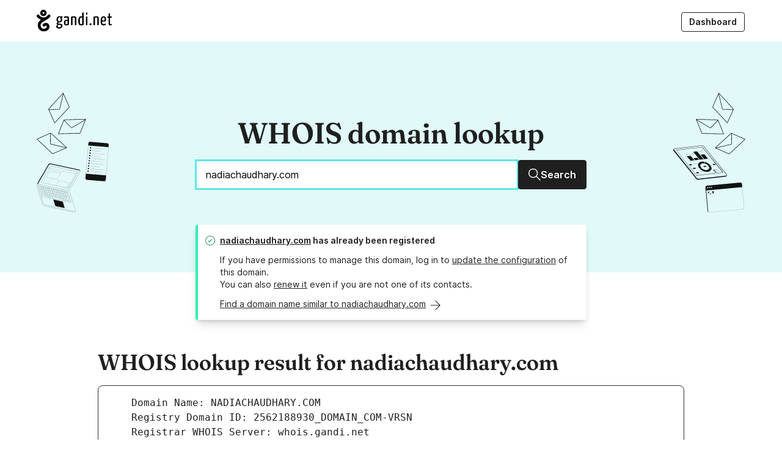

--- FILE ---
content_type: text/html; charset=UTF-8
request_url: https://whois.gandi.net/en/results?search=nadiachaudhary.com
body_size: 9393
content:
<!DOCTYPE html><html lang="en" class="no-js"><head><meta charset="utf-8"><title>WHOIS - WHOIS lookup for nadiachaudhary.com - Gandi.net</title><link rel="alternate" href="https://whois.gandi.net/" hreflang="x-default"><link rel="alternate" hreflang="fr" href="https://whois.gandi.net/fr/results?search=nadiachaudhary.com"><link rel="alternate" hreflang="es" href="https://whois.gandi.net/es/results?search=nadiachaudhary.com"><link rel="alternate" hreflang="zh-hans" href="https://whois.gandi.net/zh-hans/results?search=nadiachaudhary.com"><link rel="alternate" hreflang="zh-hant" href="https://whois.gandi.net/zh-hant/results?search=nadiachaudhary.com"><link rel="alternate" hreflang="ja" href="https://whois.gandi.net/ja/results?search=nadiachaudhary.com"><meta name="viewport" content="width=device-width, initial-scale=1.0, minimum-scale=1"><!-- Add to homescreen for Chrome and Android --><meta name="mobile-web-app-capable" content="yes"><meta name="theme-color" content="#002432"><link rel="icon" href="https://whois.gandi.net/assets/img/favicon/favicon.svg"><!-- Add to homescreen for Safari on iOS --><meta name="apple-mobile-web-app-status-bar-style" content="black-translucent"><link rel="apple-touch-icon" href="https://whois.gandi.net/assets/img/favicon/favicon_hires.png"><!-- Tile icon for Win8 (144x144 + tile color) --><meta name="msapplication-TileImage" content="https://whois.gandi.net/assets/img/favicon/favicon_tile.png"><meta name="msapplication-TileColor" content="#11aaaa"><meta name="msapplication-navbutton-color" content="#11aaaa"><link rel="shortcut icon" href="https://whois.gandi.net/assets/img/favicon/favicon.svg"><link rel="preload" as="font" href="https://whois.gandi.net/assets/fonts/Inter-Regular--latin.5b5385e0.woff2" type="font/woff2" crossorigin><link rel="preload" as="font" href="https://whois.gandi.net/assets/fonts/Inter-SemiBold--latin.cb9cb89b.woff2" type="font/woff2" crossorigin><link rel="preload" as="font" href="https://whois.gandi.net/assets/fonts/Fraunces72ptSoft-SemiBold.35ff9858.woff2" type="font/woff2" crossorigin><link rel="preload" as="image" href="https://whois.gandi.net/assets/img/gandi_logo.svg" type="image/svg+xml" crossorigin><link rel="preload" as="image" href="https://whois.gandi.net/assets/img/hero_start.svg" type="image/svg+xml" crossorigin><link rel="preload" as="image" href="https://whois.gandi.net/assets/img/hero_end.svg" type="image/svg+xml" crossorigin><link rel="stylesheet" href="https://whois.gandi.net/assets/css/index.52b7761a.css"><script>document.documentElement.className = 'js'</script><link rel="canonical" href="https://whois.gandi.net/en/results?search=nadiachaudhary.com"><link rel="publisher" href="https://plus.google.com/+gandi/"><meta name="robots" content="noindex"><meta name="description" content="Use our free WHOIS lookup service to view the registration status and public data for nadiachaudhary.com"><meta name="keywords" content="WHOIS, domain name, domain names, domain registrar, DNS management, nameserver management, name server management, domain zone file, DNS records, resource records, DNSSEC, domain forwarding, .com domains, .net domains, .co.uk domains, .eu domains, .info domains, .org domains, .biz domains, email hosting, email forwarding, xen hypervisor, VPS hosting, IaaS, PaaS, linux hosting, cloud hosting, gandi mail, gandi blog, gandi hosting, gandi domain names, SSL, SSL certificate, SSL/TLS certificate, TLS, GDRP compliant, reseller program, API"><meta property="og:type" content="website"><meta property="og:title" content="WHOIS - WHOIS lookup for nadiachaudhary.com - Gandi.net"><meta property="og:description" content="Use our free WHOIS lookup service to view the registration status and public data for nadiachaudhary.com"><meta property="og:url" content="https://whois.gandi.net/en/results?search=nadiachaudhary.com"><meta property="og:image" content="https://whois.gandi.net/assets/img/favicon/favicon_hires.png"><meta name="twitter:card" content="summary"><meta name="twitter:site" content="@gandibar"><meta name="twitter:image:alt" content="\o/ Gandi.net"><link title="WHOIS domain lookup" type="application/opensearchdescription+xml" rel="search" href="https://whois.gandi.net/en/opensearch.xml"><meta name="google-site-verification" content="84ABfUdMj6Deb4PASreJ6v-ABWleU4e0HEPC5N3mqbw"></head><body class="homepage"><div class="SkipLinks"><a href="#navigation-menu" class="Link Link--text">Main navigation</a><a href="#main" class="Link Link--text">Main content</a></div><div class="Header-wrapper"><header role="banner" class="Header"><div class="Header-logoBlock"><a href="https://www.gandi.net/en" class="Header-logoLink" title="\o/ Gandi.net" aria-label="Go to Gandi.net"><img alt="Gandi.net" src="https://whois.gandi.net/assets/img/gandi_logo.svg" height="36" width="123"></a></div><button type="button" class="Header-mobileTrigger" aria-expanded="false" aria-controls="navigation-menu"><span class="Header-mobileTrigger-onClosed">Menu</span><span class="Header-mobileTrigger-onOpened"><span>Close menu</span><svg aria-hidden="true" width="16" height="16" viewbox="0 0 16 16" fill="currentcolor" xmlns="http://www.w3.org/2000/svg"><path d="M2.23 2.23a.6.6 0 0 1 .84 0l3.7 3.69a.6.6 0 0 1-.85.84l-3.7-3.69a.6.6 0 0 1 0-.84Zm11.54 0a.6.6 0 0 1 0 .84L8.85 8l4.92 4.92a.6.6 0 0 1-.85.85L8 8.85l-4.93 4.92a.6.6 0 0 1-.84-.85l10.7-10.7a.6.6 0 0 1 .84 0Z"/></svg></span></button><nav class="Header-nav" aria-label="Main navigation" id="navigation-menu"><ul class="Header-menu"><li class="Header-menu-separator"></li><li class="Header-menu-item"><a class="Header-menu-action Button Button--small Button--outline" href="https://admin.gandi.net/dashboard?locale=en"> Dashboard </a></li></ul></nav></header></div><div class="Content"><main id="main"><header class="Hero"><div class="Hero-inner"><img src="https://whois.gandi.net/assets/img/hero_start.svg" class="Hero-illo" alt><div class="Hero-content"><h1 class="Hero-title" id="search-label">WHOIS domain lookup</h1><form method="get" id="form-domain-search" action="/en/results"><div class="InputWithButton InputWithButton--block"><input class="Input Input--large InputWithButton-input" autofocus required type="text" name="search" id="search" value="nadiachaudhary.com" inputmode="url" autocomplete="on" autocorrect="off" autocapitalize="off" spellcheck="false" title="Enter a domain to view its public WHOIS data" aria-labelledby="search-label" placeholder="Enter a domain to view its public WHOIS data"><button class="Button Button--large InputWithButton-button"><svg height="49.899" width="50" viewbox="0 0 50 49.899" aria-hidden="true"><path d="M50 47.4L33.94 31.29c2.738-3.29 4.36-7.546 4.36-12.156 0-4.66-1.824-9.422-5.016-12.97-3.596-4-8.612-6.18-14.083-6.18C8.61-.016 0 8.597 0 19.134s8.56 19.15 19.148 19.15c4.66 0 8.916-1.673 12.26-4.46l16.058 16.06L50 47.4zM3.546 19.1c0-8.612 7.04-15.603 15.603-15.603 7.495 0 15.6 5.978 15.6 15.603 0 8.612-6.99 15.603-15.603 15.603-8.562 0-15.604-6.99-15.604-15.603z"/></svg><span class="sr-only-mobile">Search</span></button></div></form></div><img src="https://whois.gandi.net/assets/img/hero_end.svg" class="Hero-illo" alt></div></header><section class="Messages DomainSearch"><div class="Wrapper Wrapper--small"><div class="Message Message--positive"><div class="Message-icon"><svg width="16" height="16" viewbox="0 0 16 16" aria-hidden="true" class xmlns="http://www.w3.org/2000/svg"><path fill-rule="evenodd" d="M6.8 11 4.6 8.6l.7-.8 1.5 1.4 3.8-3.8.8.8-4.6 4.6ZM15 8A7 7 0 1 0 1 8a7 7 0 0 0 14 0Zm1 0A8 8 0 1 0 0 8a8 8 0 0 0 16 0Z"/></svg></div><h2 class="Message-title Message-firstLine"><a href="http://www.nadiachaudhary.com" target="_blank" rel="noopenner nofollow">nadiachaudhary.com</a> has already been registered</h2><p class="Message-content"> If you have permissions to manage this domain, log in to <a href="https://admin.gandi.net/domain?locale=en">update the configuration</a> of this domain.<br> You can also <a href="https://shop.gandi.net/en/domain/renew?search=nadiachaudhary.com">renew it</a> even if you are not one of its contacts.</p><div class="Message-addon"><a href="https://shop.gandi.net/en/domain/suggest?search=nadiachaudhary.com" class="DomainSearch-more-link Link Link--text LinkWithArrow"><span>Find a domain name similar to nadiachaudhary.com</span><svg class height="50" width="49.401" viewbox="0 0 49.401 50" aria-hidden="true"><path d="M0 23.3h42.814L21.956 2.442 24.4-.003l25 24.95-25 25.05-2.494-2.495 20.71-20.71H0z"/></svg></a></div></div></div></section><div class="Sections"><section id="results" class="Wrapper Wrapper--large Results"><article><h3 class="Results-heading">WHOIS lookup result for nadiachaudhary.com</h3><pre class="Results-content"><div id="L1">   Domain Name: NADIACHAUDHARY.COM</div><div id="L2">   Registry Domain ID: 2562188930_DOMAIN_COM-VRSN</div><div id="L3">   Registrar WHOIS Server: whois.gandi.net</div><div id="L4">   Registrar URL: http://www.gandi.net</div><div id="L5">   Updated Date: 2025-10-09T16:44:16Z</div><div id="L6">   Creation Date: 2020-09-26T17:26:28Z</div><div id="L7">   Registry Expiry Date: 2026-09-26T17:26:28Z</div><div id="L8">   Registrar: Gandi SAS</div><div id="L9">   Registrar IANA ID: 81</div><div id="L10">   Registrar Abuse Contact Email: abuse@support.gandi.net</div><div id="L11">   Registrar Abuse Contact Phone: +33.170377661</div><div id="L12">   Domain Status: clientTransferProhibited https://icann.org/epp#clientTransferProhibited</div><div id="L13">   Name Server: NS-44-C.GANDI.NET</div><div id="L14">   Name Server: NS-70-A.GANDI.NET</div><div id="L15">   Name Server: NS-85-B.GANDI.NET</div><div id="L16">   DNSSEC: unsigned</div><div id="L17">   URL of the ICANN Whois Inaccuracy Complaint Form: https://www.icann.org/wicf/</div><div id="L18">&gt;&gt;&gt; Last update of whois database: 2026-01-21T16:23:59Z &lt;&lt;&lt;</div><div id="L19"></div><div id="L20">For more information on Whois status codes, please visit https://icann.org/epp</div><div id="L21"></div><div id="L22">NOTICE: The expiration date displayed in this record is the date the</div><div id="L23">registrar&#39;s sponsorship of the domain name registration in the registry is</div><div id="L24">currently set to expire. This date does not necessarily reflect the expiration</div><div id="L25">date of the domain name registrant&#39;s agreement with the sponsoring</div><div id="L26">registrar.  Users may consult the sponsoring registrar&#39;s Whois database to</div><div id="L27">view the registrar&#39;s reported date of expiration for this registration.</div><div id="L28"></div><div id="L29">TERMS OF USE: You are not authorized to access or query our Whois</div><div id="L30">database through the use of electronic processes that are high-volume and</div><div id="L31">automated except as reasonably necessary to register domain names or</div><div id="L32">modify existing registrations; the Data in VeriSign Global Registry</div><div id="L33">Services&#39; (&#34;VeriSign&#34;) Whois database is provided by VeriSign for</div><div id="L34">information purposes only, and to assist persons in obtaining information</div><div id="L35">about or related to a domain name registration record. VeriSign does not</div><div id="L36">guarantee its accuracy. By submitting a Whois query, you agree to abide</div><div id="L37">by the following terms of use: You agree that you may use this Data only</div><div id="L38">for lawful purposes and that under no circumstances will you use this Data</div><div id="L39">to: (1) allow, enable, or otherwise support the transmission of mass</div><div id="L40">unsolicited, commercial advertising or solicitations via e-mail, telephone,</div><div id="L41">or facsimile; or (2) enable high volume, automated, electronic processes</div><div id="L42">that apply to VeriSign (or its computer systems). The compilation,</div><div id="L43">repackaging, dissemination or other use of this Data is expressly</div><div id="L44">prohibited without the prior written consent of VeriSign. You agree not to</div><div id="L45">use electronic processes that are automated and high-volume to access or</div><div id="L46">query the Whois database except as reasonably necessary to register</div><div id="L47">domain names or modify existing registrations. VeriSign reserves the right</div><div id="L48">to restrict your access to the Whois database in its sole discretion to ensure</div><div id="L49">operational stability.  VeriSign may restrict or terminate your access to the</div><div id="L50">Whois database for failure to abide by these terms of use. VeriSign</div><div id="L51">reserves the right to modify these terms at any time.</div><div id="L52"></div><div id="L53">The Registry database contains ONLY .COM, .NET, .EDU domains and</div><div id="L54">Registrars.</div><div id="L55"></div><div id="L56">Domain Name: nadiachaudhary.com</div><div id="L57">Registry Domain ID: 2562188930_DOMAIN_COM-VRSN</div><div id="L58">Registrar WHOIS Server: whois.gandi.net</div><div id="L59">Registrar URL: http://www.gandi.net</div><div id="L60">Updated Date: 2025-10-09T16:44:16Z</div><div id="L61">Creation Date: 2020-09-26T15:26:28Z</div><div id="L62">Registrar Registration Expiration Date: 2026-09-26T17:26:28Z</div><div id="L63">Registrar: GANDI SAS</div><div id="L64">Registrar IANA ID: 81</div><div id="L65">Registrar Abuse Contact Email: abuse@support.gandi.net</div><div id="L66">Registrar Abuse Contact Phone: +33.170377661</div><div id="L67">Reseller: </div><div id="L68">Domain Status: clientTransferProhibited http://www.icann.org/epp#clientTransferProhibited</div><div id="L69">Domain Status: </div><div id="L70">Domain Status: </div><div id="L71">Domain Status: </div><div id="L72">Domain Status: </div><div id="L73">Registry Registrant ID: REDACTED FOR PRIVACY</div><div id="L74">Registrant Name: REDACTED FOR PRIVACY</div><div id="L75">Registrant Organization: iMediaMatch</div><div id="L76">Registrant Street: REDACTED FOR PRIVACY</div><div id="L77">Registrant City: REDACTED FOR PRIVACY</div><div id="L78">Registrant State/Province: </div><div id="L79">Registrant Postal Code: REDACTED FOR PRIVACY</div><div id="L80">Registrant Country: DK</div><div id="L81">Registrant Phone: REDACTED FOR PRIVACY</div><div id="L82">Registrant Phone Ext:</div><div id="L83">Registrant Fax: REDACTED FOR PRIVACY</div><div id="L84">Registrant Fax Ext:</div><div id="L85">Registrant Email: 268e138fc1a103908c6f458c00c24fb9-21691720@contact.gandi.net</div><div id="L86">Registry Admin ID: REDACTED FOR PRIVACY</div><div id="L87">Admin Name: REDACTED FOR PRIVACY</div><div id="L88">Admin Organization: REDACTED FOR PRIVACY</div><div id="L89">Admin Street: REDACTED FOR PRIVACY</div><div id="L90">Admin City: REDACTED FOR PRIVACY</div><div id="L91">Admin State/Province: REDACTED FOR PRIVACY</div><div id="L92">Admin Postal Code: REDACTED FOR PRIVACY</div><div id="L93">Admin Country: REDACTED FOR PRIVACY</div><div id="L94">Admin Phone: REDACTED FOR PRIVACY</div><div id="L95">Admin Phone Ext:</div><div id="L96">Admin Fax: REDACTED FOR PRIVACY</div><div id="L97">Admin Fax Ext:</div><div id="L98">Admin Email: 268e138fc1a103908c6f458c00c24fb9-21691720@contact.gandi.net</div><div id="L99">Registry Tech ID: REDACTED FOR PRIVACY</div><div id="L100">Tech Name: REDACTED FOR PRIVACY</div><div id="L101">Tech Organization: REDACTED FOR PRIVACY</div><div id="L102">Tech Street: REDACTED FOR PRIVACY</div><div id="L103">Tech City: REDACTED FOR PRIVACY</div><div id="L104">Tech State/Province: REDACTED FOR PRIVACY</div><div id="L105">Tech Postal Code: REDACTED FOR PRIVACY</div><div id="L106">Tech Country: REDACTED FOR PRIVACY</div><div id="L107">Tech Phone: REDACTED FOR PRIVACY</div><div id="L108">Tech Phone Ext:</div><div id="L109">Tech Fax: REDACTED FOR PRIVACY</div><div id="L110">Tech Fax Ext:</div><div id="L111">Tech Email: 268e138fc1a103908c6f458c00c24fb9-21691720@contact.gandi.net</div><div id="L112">Name Server: NS-70-A.GANDI.NET</div><div id="L113">Name Server: NS-85-B.GANDI.NET</div><div id="L114">Name Server: NS-44-C.GANDI.NET</div><div id="L115">Name Server: </div><div id="L116">Name Server: </div><div id="L117">Name Server: </div><div id="L118">Name Server: </div><div id="L119">Name Server: </div><div id="L120">Name Server: </div><div id="L121">Name Server: </div><div id="L122">DNSSEC: Unsigned</div><div id="L123">URL of the ICANN WHOIS Data Problem Reporting System: http://wdprs.internic.net/</div><div id="L124">&gt;&gt;&gt; Last update of WHOIS database: 2026-01-21T16:24:12Z &lt;&lt;&lt;</div><div id="L125"></div><div id="L126">For more information on Whois status codes, please visit</div><div id="L127">https://www.icann.org/epp</div><div id="L128"></div><div id="L129">Reseller Email: </div><div id="L130">Reseller URL: </div><div id="L131"></div><div id="L132">Personal data access and use are governed by French law, any use for the purpose of unsolicited mass commercial advertising as well as any mass or automated inquiries (for any intent other than the registration or modification of a domain name) are strictly forbidden. Copy of whole or part of our database without Gandi&#39;s endorsement is strictly forbidden.</div><div id="L133">A dispute over the ownership of a domain name may be subject to the alternate procedure established by the Registry in question or brought before the courts.</div><div id="L134">For additional information, please contact us via the following form:</div><div id="L135"> https://www.gandi.net/support/contacter/mail/</div><div id="L136"></div></pre></article></section><section class="Wrapper Wrapper--medium"><div id="gdpr"><h3> Our WHOIS service is GDPR compliant</h3><div><p>With the introduction of the European General Data Protection Regulation (GDPR), Gandi.net and the domain name industry as a whole, have had to adapt how personal data in the WHOIS database is handled and made available to the public.</p><p>Consequently, we are committed to ensuring that we no longer publish personal data within our WHOIS domain lookup service unless the person specifically wishes it to be public. Depending on the registry of the domain name extension, we will continue to provide non-personal data such as company names, technical information about the sponsoring registrar, the domain's registration status, creation data, and expiration date.</p></div><a class="CardLink" href="https://docs.gandi.net/en/domain_names/common_operations/whois_privacy.html"><span class="CardLink-title">Learn more about WHOIS privacy under GDPR at Gandi.net</span><svg class="CardLink-arrow" height="50" width="49.401" viewbox="0 0 49.401 50" aria-hidden="true"><path d="M0 23.3h42.814L21.956 2.442 24.4-.003l25 24.95-25 25.05-2.494-2.495 20.71-20.71H0z"/></svg></a></div></section><section class="Wrapper Wrapper--medium"><h3 id="products"> Gandi domain names</h3><ul class="CardLinkList"><li class="CardLinkList-item"><a class="CardLink" href="https://shop.gandi.net/en/domain/renew?search=nadiachaudhary.com"><span class="CardLink-title">Renew this domain</span><svg class="CardLink-arrow" height="50" width="49.401" viewbox="0 0 49.401 50" aria-hidden="true"><path d="M0 23.3h42.814L21.956 2.442 24.4-.003l25 24.95-25 25.05-2.494-2.495 20.71-20.71H0z"/></svg></a></li><li class="CardLinkList-item"><a class="CardLink" href="https://shop.gandi.net/en/domain/transfer?search=nadiachaudhary.com"><span class="CardLink-title">Transfer your domain name to Gandi.net</span><svg class="CardLink-arrow" height="50" width="49.401" viewbox="0 0 49.401 50" aria-hidden="true"><path d="M0 23.3h42.814L21.956 2.442 24.4-.003l25 24.95-25 25.05-2.494-2.495 20.71-20.71H0z"/></svg></a></li><li class="CardLinkList-item"><a class="CardLink" href="https://shop.gandi.net/en/domain/suggest?search=nadiachaudhary.com"><span class="CardLink-title">Find a domain name similar to nadiachaudhary.com</span><svg class="CardLink-arrow" height="50" width="49.401" viewbox="0 0 49.401 50" aria-hidden="true"><path d="M0 23.3h42.814L21.956 2.442 24.4-.003l25 24.95-25 25.05-2.494-2.495 20.71-20.71H0z"/></svg></a></li><li class="CardLinkList-item"><a class="CardLink" href="https://www.gandi.net/en/tlds/com"><span class="CardLink-title">Read more about .COM domain names</span><svg class="CardLink-arrow" height="50" width="49.401" viewbox="0 0 49.401 50" aria-hidden="true"><path d="M0 23.3h42.814L21.956 2.442 24.4-.003l25 24.95-25 25.05-2.494-2.495 20.71-20.71H0z"/></svg></a></li></ul></section><p class="flex flex-justifyCenter"><a href="/en" class="Button Button--large"> Check another domain</a></p><section id="products" class="Products Wrapper Wrapper--medium"><h2> Gandi Products</h2><div class="Products-grid"><div class="Card"><div class="Card-flow"><div class="Card-content"><p class="Card-title">Domain Names</p><p> Choose your domain name from a catalog of over 800 domain extensions</p></div><svg class="Card-arrow" height="50" width="49.401" viewbox="0 0 49.401 50" aria-hidden="true"><path d="M0 23.3h42.814L21.956 2.442 24.4-.003l25 24.95-25 25.05-2.494-2.495 20.71-20.71H0z"/></svg></div><a href="https://www.gandi.net/en/domain" class="Card-link"><span class="sr-only">Learn more about our Domain Names</span></a></div><div class="Card"><div class="Card-flow"><div class="Card-content"><p class="Card-title">SSL/TLS Certificates</p><p> Switch your website to HTTPS with our SSL/TLS Certificates</p></div><svg class="Card-arrow" height="50" width="49.401" viewbox="0 0 49.401 50" aria-hidden="true"><path d="M0 23.3h42.814L21.956 2.442 24.4-.003l25 24.95-25 25.05-2.494-2.495 20.71-20.71H0z"/></svg></div><a href="https://www.gandi.net/en/security" class="Card-link"><span class="sr-only">Learn more about our SSL/TLS Certificates</span></a></div><div class="Card"><div class="Card-flow"><div class="Card-content"><p class="Card-title">Web Hosting</p><p> Host your WordPress with Gandi Web Hosting</p></div><svg class="Card-arrow" height="50" width="49.401" viewbox="0 0 49.401 50" aria-hidden="true"><path d="M0 23.3h42.814L21.956 2.442 24.4-.003l25 24.95-25 25.05-2.494-2.495 20.71-20.71H0z"/></svg></div><a href="https://www.gandi.net/en/simple-hosting" class="Card-link"><span class="sr-only">Learn more about our Web Hosting solutions</span></a></div><div class="Card"><div class="Card-flow"><div class="Card-content"><p class="Card-title">GandiCloud VPS</p><p> Host your ambitious projects with our GandiCloud VPS hosting services</p></div><svg class="Card-arrow" height="50" width="49.401" viewbox="0 0 49.401 50" aria-hidden="true"><path d="M0 23.3h42.814L21.956 2.442 24.4-.003l25 24.95-25 25.05-2.494-2.495 20.71-20.71H0z"/></svg></div><a href="https://www.gandi.net/en/cloud" class="Card-link"><span class="sr-only">Learn more about GandiCloud VPS</span></a></div></div></section></div></main></div><footer role="contentinfo" class="Footer"><nav class="Footer-grid" aria-labelledby="navigation-title"><h2 class="sr-only" id="navigation-title">Navigation</h2><div class="Footer-panel"><a href="https://www.gandi.net" title="\o/ Gandi.net"><img class="Footer-logo" alt="Go to Gandi.net" src="https://whois.gandi.net/assets/img/gandi_logo.svg" width="155"></a><div><form class="Field"><label class="Field-label Label" for="select">Change language</label><div class="Field-control Select Select--small"><svg class="Select-icon" width="20" height="20" viewbox="0 0 20 20" xmlns="http://www.w3.org/2000/svg" aria-hidden fill="currentcolor"><path d="M11.4451 17.0728L12.1387 14.2983H16.9942L17.9191 17.0728H20L16.0694 5.04972H13.2948L9.36416 17.0728H11.4451ZM14.6821 6.89943L16.5318 12.4486H12.8324L14.6821 6.89943ZM4.04624 3.20001L4.9711 4.93412H0.346821V6.89943H1.7341C2.31214 8.51793 3.12139 9.90522 4.04624 10.9457C3.00578 11.6393 0 12.5642 0 12.5642L1.27168 14.2983C1.27168 14.2983 4.50867 13.0266 5.66474 12.2174C6.5896 12.911 7.86127 13.3734 9.13295 13.8359L9.71098 11.9861C8.78613 11.7549 7.86127 11.2925 7.16763 10.8301C8.20809 9.78961 8.90173 8.51793 9.47977 6.78383H11.5607L12.0231 4.93412H6.7052L5.89595 3.20001H4.04624ZM3.81503 6.89943H7.28324C6.93642 8.0555 6.47399 8.74915 5.54913 9.674C4.50867 8.74915 4.16185 8.0555 3.81503 6.89943Z"/></svg><select id="select" onchange="window.location=this.value"><option value="/en/results?search=nadiachaudhary.com" selected>English</option><option value="/fr/results?search=nadiachaudhary.com">Français</option><option value="/es/results?search=nadiachaudhary.com">Español</option><option value="/zh-hans/results?search=nadiachaudhary.com">简体中文</option><option value="/zh-hant/results?search=nadiachaudhary.com">正體中文</option><option value="/ja/results?search=nadiachaudhary.com">日本語</option></select></div></form></div><div class="Footer-social SocialIcons"><a class="Link Link--text SocialIcons-icon SocialIcons-facebook" rel="external" href="https://www.facebook.com/GandiBar"><svg height="100" width="99.184" viewbox="0 0 99.184 100" aria-hidden="true"><path d="M94.056 0H5.246C2.33 0 0 2.33 0 5.128v89.51c0 2.914 2.33 5.245 5.245 5.245h47.552V61.188H39.743V46.386H52.68V33.1s1.05-18.066 18.065-18.066c0 0 4.43-.233 13.054.583v13.986H73.773s-5.245.116-5.245 5.245V46.27h14.92L81.7 61.072H68.415V100H93.94c2.913 0 5.244-2.33 5.244-5.245V5.128c0-2.797-2.33-5.128-5.13-5.128z"/></svg><span class="sr-only">Facebook</span></a><a class="Link Link--text SocialIcons-icon SocialIcons-twitter" rel="external" href="https://twitter.com/gandibar" title="@gandibar"><svg height="40.479" width="50" viewbox="0 0 50 40.479" aria-hidden="true"><path d="M50 4.87c-1.844.8-3.79 1.347-5.882 1.597 2.093-1.247 3.738-3.29 4.486-5.683-1.994 1.196-4.187 2.044-6.53 2.492-1.845-1.994-4.536-3.24-7.478-3.24-5.633 0-10.22 4.586-10.22 10.22 0 .797.1 1.594.25 2.342C16.102 12.15 8.576 8.112 3.54 1.93c-.898 1.496-1.396 3.29-1.396 5.135 0 3.54 1.795 6.68 4.536 8.524-1.695-.05-3.24-.5-4.636-1.298v.15c0 4.935 3.54 9.072 8.176 10.02-.848.25-1.745.348-2.692.348-.648 0-1.296-.048-1.944-.198 1.296 4.038 5.084 7.03 9.57 7.08-3.49 2.74-7.925 4.386-12.71 4.386-.8 0-1.646-.05-2.444-.15 4.537 2.89 9.92 4.586 15.703 4.586 18.794 0 29.063-15.553 29.063-29.062l-.05-1.346C46.91 8.71 48.654 6.916 50 4.87z"/></svg><span class="sr-only">Twitter</span></a><a class="Link Link--text SocialIcons-icon SocialIcons-github" rel="external" href="https://github.com/Gandi"><svg height="48.847" width="50" viewbox="0 0 50 48.847" aria-hidden="true"><path d="M25 0C11.2 0 0 11.2 0 25c0 11.05 7.15 20.4 17.1 23.7 1.25.25 1.7-.55 1.7-1.2 0-.6 0-2.55-.05-4.65-6.95 1.5-8.4-2.95-8.4-2.95-1.15-2.9-2.8-3.65-2.8-3.65-2.25-1.55.15-1.5.15-1.5 2.5.2 3.85 2.6 3.85 2.6 2.25 3.8 5.85 2.7 7.3 2.1.2-1.6.85-2.7 1.6-3.35-5.55-.65-11.4-2.8-11.4-12.35 0-2.75 1-4.95 2.6-6.7-.25-.65-1.1-3.15.25-6.6 0 0 2.1-.65 6.9 2.55 2-.55 4.15-.85 6.25-.85s4.25.3 6.25.85c4.75-3.25 6.85-2.55 6.85-2.55 1.35 3.45.5 6 .25 6.6 1.6 1.75 2.55 4 2.55 6.7 0 9.6-5.85 11.7-11.4 12.35.9.8 1.7 2.3 1.7 4.65 0 3.35-.05 6.05-.05 6.85 0 .65.45 1.45 1.7 1.2C42.85 45.45 50 36.05 50 25 50 11.2 38.8 0 25 0z"/><path d="M9.45 35.9c-.05.1-.25.15-.45.1-.2-.1-.3-.25-.2-.4.05-.15.25-.15.45-.1.2.1.3.3.2.4zm1.05 1.15c-.1.1-.35.05-.5-.1s-.2-.4-.05-.5c.1-.1.35-.05.5.1.1.15.15.4.05.5zm.95 1.45c-.15.1-.4 0-.55-.2s-.15-.5 0-.6.4 0 .55.2.15.45 0 .6zm1.35 1.35c-.15.15-.45.1-.65-.1s-.3-.5-.15-.65.45-.1.65.1c.25.25.3.5.15.65zm1.9.85c-.05.2-.35.3-.6.2-.3-.1-.45-.3-.4-.5s.35-.3.65-.2c.2.05.4.3.35.5zm2.05.15c0 .2-.25.4-.55.4s-.55-.15-.55-.35.25-.4.55-.4c.3-.05.55.1.55.35zm1.9-.35c.05.2-.15.4-.45.45s-.55-.05-.6-.25.15-.4.45-.45.55.05.6.25z"/></svg><span class="sr-only">GitHub</span></a></div></div><div class="Footer-nav"><h3 class="Footer-heading"> About Us </h3><ul class="Footer-col-links"><li><a href="https://www.gandi.net/en/about-us">About Gandi</a></li><li><a href="https://www.gandi.net/en/gandi-supports">Gandi Supports</a></li><li><a href="https://www.gandi.net/en/no-bullshit">No bullshit</a></li><li><a href="https://news.gandi.net/en">Gandi News</a></li><li><a href="https://gandi.jobs/">Jobs</a></li></ul></div><div class="Footer-nav"><h3 class="Footer-heading"> Products </h3><ul class="Footer-col-links"><li><a href="https://www.gandi.net/en/domain">Domains</a></li><li><a href="https://www.gandi.net/en/domain/email">Emails</a></li><li><a href="https://www.gandi.net/en/security">SSL/TLS Certificates</a></li><li><a href="https://www.gandi.net/en/simple-hosting">Simple Hosting</a></li><li><a href="https://www.gandi.net/en/cloud">GandiCloud VPS</a></li></ul></div><div class="Footer-nav"><h3 class="Footer-heading"> Help & Resources </h3><ul class="Footer-col-links"><li><a href="https://status.gandi.net/">Status</a></li><li><a href="https://helpdesk.gandi.net/">Support</a></li><li><a href="https://docs.gandi.net/en">Docs</a></li></ul></div><div class="Footer-nav"><h3 class="Footer-heading"> Terms and Conditions </h3><ul class="Footer-col-links"><li><a href="https://help.gandi.net/en/abuse">Abuse</a></li><li><a href="https://www.gandi.net/en/contracts/terms-of-service">Contracts</a></li><li><a href="https://help.gandi.net/en/contact/my-rights">Exercise your GDPR rights</a></li></ul></div></nav></footer><script src="https://whois.gandi.net/assets/js/index.4593d465.js" defer></script><!-- Initialize ATI tag --><script>
                var blockedMsg = "You appear to be blocking our AT Internet analytics tracker with ad blocking or similar software. We understand privacy is important to you (and it's important to us too!). We also support DNT (Do Not Track) and will never serve our analytics script tags when your user-agent requests DNT. In fact, we encourage you to activate it in your browser. Read more about DNT at https://allaboutdnt.com/. In any case, were you to allow us to track your usage of our websites, please note that we store all statistical data anonymously and privately on the french infrastructure of our partner and regulated by french data-protection laws.";

                function callback() {
                    if (typeof(ATInternet) != "undefined") {
                        window.tag = new ATInternet.Tracker.Tag();

                        if (window.tag.privacy.getVisitorMode() == null) {
                            window.tag.privacy.setVisitorMode("cnil", "exempt");
                        }

                        window.tag.setProps({"lang": "en"}, true);
                        window.tag.setProp("release", "7.1.1", false);
                        window.tag.dispatch();
                        window.tag.page.send({"chapter1": "Whois", "chapter2": "", "chapter3": "", "name": "whois_info"});
                    } else {
                        console.info(blockedMsg);
                    }
                }

                if (window.navigator.doNotTrack !== '1') {
                    var u="https://tag.aticdn.net/616708/smarttag.js";
                    var d=document, g=d.createElement('script'), s=d.getElementsByTagName('script')[0];
                    g.type='text/javascript'; g.async=true; g.src=u; s.parentNode.insertBefore(g,s);

                    g.onload=callback;
                    g.onreadystatechange = function() { // IE
                        if (this.readyState == 'complete') {
                            callback();
                        }
                    }
                } else {
                    console.info(blockedMsg);
                }
            </script></body></html>